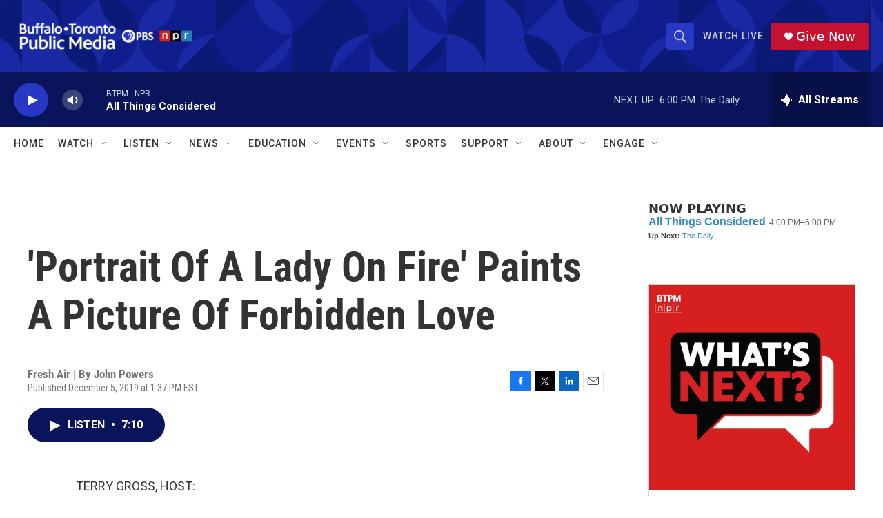

--- FILE ---
content_type: text/html; charset=utf-8
request_url: https://www.google.com/recaptcha/api2/aframe
body_size: 184
content:
<!DOCTYPE HTML><html><head><meta http-equiv="content-type" content="text/html; charset=UTF-8"></head><body><script nonce="g4M-W6mcx0qNELyDO36r7Q">/** Anti-fraud and anti-abuse applications only. See google.com/recaptcha */ try{var clients={'sodar':'https://pagead2.googlesyndication.com/pagead/sodar?'};window.addEventListener("message",function(a){try{if(a.source===window.parent){var b=JSON.parse(a.data);var c=clients[b['id']];if(c){var d=document.createElement('img');d.src=c+b['params']+'&rc='+(localStorage.getItem("rc::a")?sessionStorage.getItem("rc::b"):"");window.document.body.appendChild(d);sessionStorage.setItem("rc::e",parseInt(sessionStorage.getItem("rc::e")||0)+1);localStorage.setItem("rc::h",'1769032245718');}}}catch(b){}});window.parent.postMessage("_grecaptcha_ready", "*");}catch(b){}</script></body></html>

--- FILE ---
content_type: text/javascript; charset=utf-8
request_url: https://api.composer.nprstations.org/v1/widget/5187ee74e1c8443f998a43cf/now?bust=92314278&callback=jQuery17205566935002966591_1769032244254&format=jsonp&date=2026-01-21&times=true&_=1769032244988
body_size: 364
content:
/**/ typeof jQuery17205566935002966591_1769032244254 === 'function' && jQuery17205566935002966591_1769032244254("<!--NOW PLAYING WIDGET --><div class=\"whatson-block\"><div class=\"whatson-program\"><a href=\"http://www.npr.org/programs/all-things-considered/\" target=\"_blank\" class=\"whatson-programName\">All Things Considered</a><span>4:00 PM&#8211;6:00 PM</span></div><p><b>Up Next: </b><a href=\"https://www.wbfo.org/show/the-daily\" target=\"_blank\">The Daily</a></p></div>");